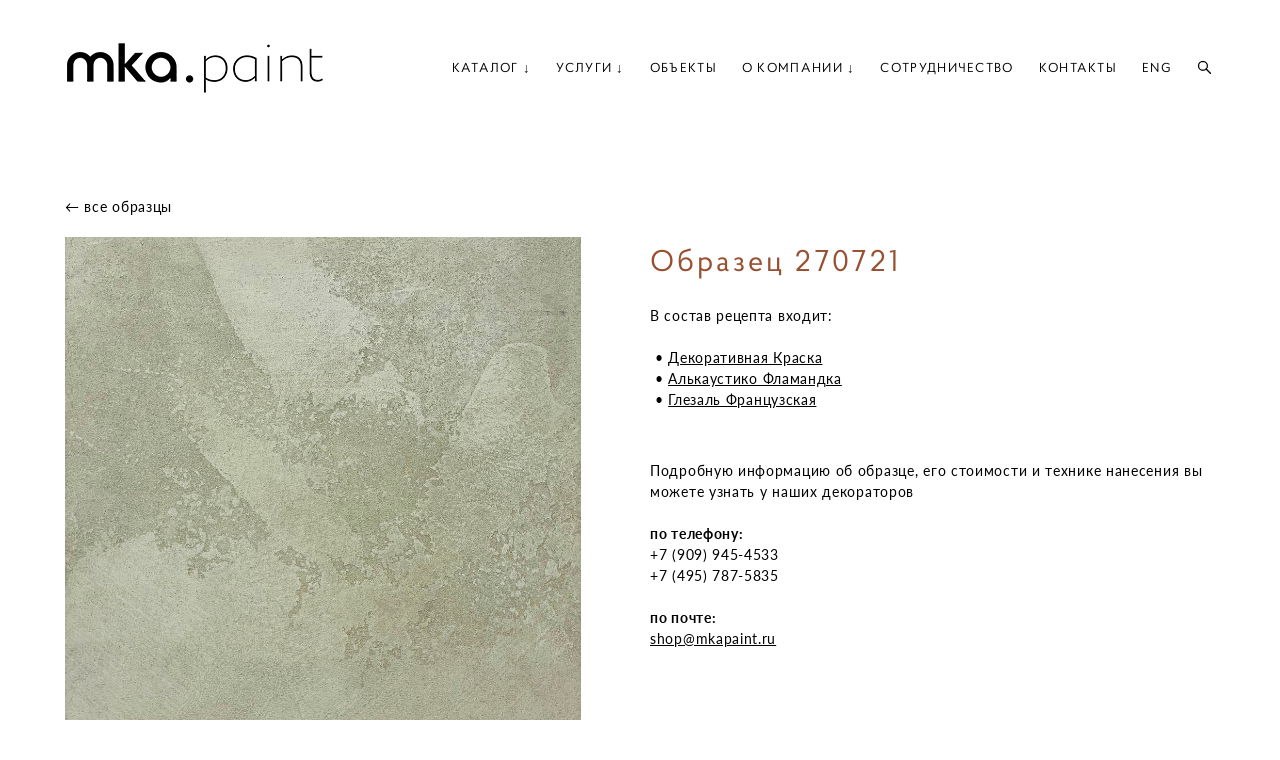

--- FILE ---
content_type: text/html; charset=UTF-8
request_url: https://mkapaint.ru/obrazets-170
body_size: 13929
content:
<!-- Vigbo-cms //cdn-st2.vigbo.com/u18004/117344/ berlin -->
<!DOCTYPE html>
<html lang="ru">
<head>
    <script>var _createCookie=function(e,o,t){var i,n="";t&&((i=new Date).setTime(i.getTime()+864e5*t),n="; expires="+i.toGMTString()),document.cookie=e+"="+o+n+"; path=/"};function getCookie(e){e=document.cookie.match(new RegExp("(?:^|; )"+e.replace(/([\.$?*|{}\(\)\[\]\\\/\+^])/g,"\\$1")+"=([^;]*)"));return e?decodeURIComponent(e[1]):void 0}"bot"==getCookie("_gphw_mode")&&_createCookie("_gphw_mode","humen",0);</script>
    <meta charset="utf-8">
<title>Образец 170</title>
<meta name="keywords" content="" />
<meta name="description" content="← все образцы" />
<meta property="og:title" content="Образец 170" />
<meta property="og:description" content="&amp;larr; все образцы" />
<meta property="og:url" content="https://mkapaint.ru/obrazets-170" />
<meta property="og:type" content="website" />
<meta property="og:image" content="https://cdn-st2.vigbo.com/u18004/117344/blog/6570303/6312722/82791703/1000-84872e51a95210c97eabc94f13207623.jpeg" />
<meta property="og:image" content="https://cdn-st2.vigbo.com/u18004/117344/logo/u-c7c7815a6b7a4d3196d24d06957510a2.png" />

<meta name="viewport" content="width=device-width, initial-scale=1">


	<link rel="shortcut icon" href="//cdn-st2.vigbo.com/u18004/117344/favicon.ico?ver=62f77cde8151d" type="image/x-icon" />

<!-- Blog RSS -->

<!-- Preset CSS -->
    <!-- Preset CSS Variables -->
        <style class="presetStyleVariables">:root {--PRESET-FONT--f__h1-font-family:"Proba Pro"; --PRESET-FONT--f__h1-font-size:38px; --PRESET-FONT--f__h1-line-height:1.2; --PRESET-FONT--f__h1-font-weight:400; --PRESET-FONT--f__h1-letter-spacing:0.2em; --PRESET-FONT--f__h1-font-style:normal; --PRESET-FONT--f__h1-text-transform:none; --PRESET-FONT--f__h2-font-family:"Proba Pro"; --PRESET-FONT--f__h2-font-size:30px; --PRESET-FONT--f__h2-line-height:1.6; --PRESET-FONT--f__h2-font-weight:400; --PRESET-FONT--f__h2-letter-spacing:0.1em; --PRESET-FONT--f__h2-font-style:normal; --PRESET-FONT--f__h2-text-transform:none; --PRESET-FONT--f__h3-font-family:"Proba Pro"; --PRESET-FONT--f__h3-font-size:24px; --PRESET-FONT--f__h3-line-height:1.5; --PRESET-FONT--f__h3-font-weight:400; --PRESET-FONT--f__h3-letter-spacing:0.1em; --PRESET-FONT--f__h3-font-style:normal; --PRESET-FONT--f__h3-text-transform:none; --PRESET-FONT--f__h4-font-family:"Proba Pro"; --PRESET-FONT--f__h4-font-size:22px; --PRESET-FONT--f__h4-line-height:1.2; --PRESET-FONT--f__h4-font-weight:400; --PRESET-FONT--f__h4-letter-spacing:0.2em; --PRESET-FONT--f__h4-font-style:normal; --PRESET-FONT--f__h4-text-transform:none; --PRESET-FONT--f__1-font-family:"Proba Pro"; --PRESET-FONT--f__1-font-size:21px; --PRESET-FONT--f__1-line-height:1.3; --PRESET-FONT--f__1-font-weight:400; --PRESET-FONT--f__1-letter-spacing:0.05em; --PRESET-FONT--f__1-font-style:normal; --PRESET-FONT--f__1-text-transform:none; --PRESET-FONT--f__2-font-family:"Lato"; --PRESET-FONT--f__2-font-size:14px; --PRESET-FONT--f__2-line-height:1.5; --PRESET-FONT--f__2-font-weight:400; --PRESET-FONT--f__2-letter-spacing:0.05em; --PRESET-FONT--f__2-font-style:normal; --PRESET-FONT--f__2-text-transform:none; --PRESET-FONT--f__3-font-family:"Lato"; --PRESET-FONT--f__3-font-size:16px; --PRESET-FONT--f__3-line-height:1.5; --PRESET-FONT--f__3-font-weight:400; --PRESET-FONT--f__3-letter-spacing:0.1em; --PRESET-FONT--f__3-font-style:normal; --PRESET-FONT--f__3-text-transform:none; }</style>
    <style class="presetStorage"></style>
    
    <script>
        window.use_preset = true;
    </script>
            <script>
            const typeStorage = "presetStorage";
            const typeStyles = "presetStyleVariables";
            let updatePresetStorageStyle = function() {
              document.getElementsByClassName(typeStorage)[0].innerText = localStorage.getItem(typeStyles)
            };
            updatePresetStorageStyle();
            window.addEventListener("storage", function(e) {
                if (e.key === typeStyles) {
                    updatePresetStorageStyle();
                }
            });
        </script>
    

<script>
    window.cdn_paths = {};
    window.cdn_paths.modules = '//cdn-s.vigbo.com/cms/kevin2/site/' + 'dev/scripts/site/';
    window.cdn_paths.site_scripts = '//cdn-s.vigbo.com/cms/kevin2/site/' + 'dev/scripts/';
</script>
    <link href="https://fonts.googleapis.com/css?family=Abel|Alegreya:400,400i,700,700i,800,800i,900,900i|Alex+Brush|Amatic+SC:400,700|Andika|Anonymous+Pro:400i,700i|Anton|Arimo:400,400i,700,700i|Arsenal:400,400i,700,700i|Asap:400,400i,500,500i,600,600i,700,700i|Bad+Script|Baumans|Bitter:100,100i,200,200i,300,300i,400i,500,500i,600,600i,700i,800,800i,900,900i|Brygada+1918:400,700,400i,700i|Cactus+Classical+Serif|Carlito:400,700,400i,700i|Chocolate+Classical+Sans|Comfortaa:300,400,500,600,700|Commissioner:100,200,300,400,500,600,700,800,900|Cormorant:300i,400i,500,500i,600,600i,700i|Cormorant+Garamond:300i,400i,500,500i,600,600i,700i|Cormorant+Infant:300i,400i,500,500i,600,600i,700i|Cousine:400,400i,700,700i|Crafty+Girls|Cuprum:400,400i,700,700i|Days+One|Dela+Gothic+One|Delius+Unicase:400,700|Didact+Gothic|Dosis|EB+Garamond:400i,500,500i,600,600i,700i,800,800i|Euphoria+Script|Exo|Exo+2:100,100i,200,200i,300i,400i,500,500i,600,600i,700i,800,800i,900,900i|Federo|Fira+Code:300,500,600|Fira+Sans:100,100i,200,200i,300i,400i,500,500i,600,600i,700i,800,800i,900,900i|Fira+Sans+Condensed:100,100i,200,200i,300i,400i,500,500i,600,600i,700i,800,800i,900,900i|Forum|Gentium+Book+Plus:400,700,400i,700i|Gentium+Plus:400,700,400i,700i|Geologica:100,200,300,400,500,600,700,800,900|Glegoo:400,700|Golos+Text:400,500,600,700,800,900|Gudea:400,400i,700|Handlee|IBM+Plex+Mono:100,100i,200,200i,300i,400i,500,500i,600,600i,700i|IBM+Plex+Sans:100,100i,200,200i,300i,400i,500,500i,600,600i,700i|IBM+Plex+Serif:100,100i,200,200i,300,300i,400,400i,500,500i,600,600i,700,700i|Inter:100,200,300,400,500,600,700,800,900|Inter+Tight:100,200,300,400,500,600,700,800,900,100i,200i,300i,400i,500i,600i,700i,800i,900i|Istok+Web:400,400i,700,700i|JetBrains+Mono:100,100i,200,200i,300,300i,400,400i,500,500i,600,600i,700,700i,800,800i|Jost:100,100i,200,200i,300,300i,400,400i,500,500i,600,600i,700,700i,800,800i,900,900i|Jura:400,300,500,600,700|Kelly+Slab|Kranky|Krona+One|Leckerli+One|Ledger|Liter|Lobster|Lora:400,400i,700,700i,500,500i,600,600i|Lunasima:400,700|Manrope:200,300,400,500,600,700,800|Marck+Script|Marko+One|Marmelad|Merienda+One|Merriweather:300i,400i,700i,900,900i|Moderustic:300,400,500,600,700,800|Montserrat:300i,400i,500,500i,600,600i,700i,800,800i,900,900i|Montserrat+Alternates:100,100i,200,200i,300,300i,400,400i,500,500i,600,600i,700,700i,800,800i,900,900i|Mulish:200,300,400,500,600,700,800,900,200i,300i,400i,500i,600i,700i,800i,900i|Neucha|Noticia+Text:400,400i,700,700i|Noto+Sans:400,400i,700,700i|Noto+Sans+Mono:100,200,300,400,500,600,700,800,900|Noto+Serif:400,400i,700,700i|Noto+Serif+Display:100,200,300,400,500,600,700,800,900,100i,200i,300i,400i,500i,600i,700i,800i,900i|Nova+Flat|Nova+Oval|Nova+Round|Nova+Slim|Nunito:400,200,200i,300,300i,400i,600,600i,700,700i,800,800i,900,900i|Old+Standard+TT:400i|Open+Sans:300i,400i,600,600i,700i,800,800i|Open+Sans+Condensed:300,300i,700|Oranienbaum|Original+Surfer|Oswald:200,500,600|Oxygen:300|Pacifico|Philosopher:400,400i,700,700i|Piazzolla:100,200,300,400,500,600,700,800,900,100i,200i,300i,400i,500i,600i,700i,800i,900i|Play:400,700|Playfair+Display:400,700,400i,500,500i,600,600i,700i,800,800i,900,900i|Playfair+Display+SC|Poiret+One|Press+Start+2P|Prosto+One|PT+Mono|PT+Sans:400i,700i|PT+Sans+Caption:400,700|PT+Sans+Narrow:400,700|PT+Serif:400i,700i|PT+Serif+Caption:400,400i|Quicksand|Raleway:100,100i,300i,400i,500,500i,600,600i,700i,800,800i,900,900i|Roboto:100,100i,300i,400i,500,500i,700i,900,900i|Roboto+Condensed:300i,400i,700i|Roboto+Mono:100,100i,200,200i,300,300i,400,400i,500,500i,600,600i,700,700i|Roboto+Slab:100,200,500,600,800,900|Rochester|Rokkitt:400,100,300,500,600,700,800,900|Rubik:300i,400i,500,500i,600,600i,700i,800,800i,900,900i|Ruslan+Display|Russo+One|Salsa|Satisfy|Scada:400,400i,700,700i|Snippet|Sofia|Source+Code+Pro:200,300,400,500,600,700,900|Source+Sans+Pro:200,300,400,600,700,900|Source+Serif+Pro:200,200i,300,300i,400,400i,600,600i,700,700i,900,900i|Spectral:200,200i,300,300i,400,400i,500,500i,600,600i,700,700i,800,800i|Stint+Ultra+Expanded|STIX+Two+Text:400,700,400i,700i|Syncopate|Tenor+Sans|Tinos:400,400i,700,700i|Trochut|Ubuntu:300i,400i,500,500i,700i|Ubuntu+Condensed|Ubuntu+Mono:400,400i,700,700i|Unbounded:200,300,400,500,600,700,800,900|Underdog|Unkempt:400,700|Voces|Wix+Madefor+Display:400,500,600,700,800|Wix+Madefor+Text:400,500,600,700,800,400i,500i,600i,700i,800i|Yeseva+One|Ysabeau:100,200,300,400,500,600,700,800,900,100i,200i,300i,400i,500i,600i,700i,800i,900i|Ysabeau+Infant:100,200,300,400,500,600,700,800,900,100i,200i,300i,400i,500i,600i,700i,800i,900i|Ysabeau+Office:100,200,300,400,500,600,700,800,900,100i,200i,300i,400i,500i,600i,700i,800i,900i|Ysabeau+SC:100,200,300,400,500,600,700,800,900|Zen+Old+Mincho&display=swap&subset=cyrillic" rel="stylesheet">    <!-- CORE CSS -->
            <link rel="stylesheet" type="text/css" href="//cdn-sh.vigbo.com/vigbo-cms/styles/prod/build_shop_front.css?v=IJDBSO">
        <!-- SITE CSS -->
    <link rel="stylesheet" type="text/css" href="//cdn-s.vigbo.com/cms/kevin2/site/prod/css/build_cms_front.css?v=IJDBSO">
    <!-- PREVIEW CSS -->
        <link rel="stylesheet" type="text/css" href="https://mkapaint.ru/css/custom-shop.css?v=46.1116" />
            <!-- +React styles -->
    <link rel="stylesheet" type="text/css" href="//cdn-s.vigbo.com/cms/kevin2/site/prod/css/main.chunk.css?ver=E1HgBQ"></link>
    <!-- -React styles -->
    
    <!-- LIFE CHANGED CSS -->
            <link rel="stylesheet" type="text/css" href="https://mkapaint.ru/css/custom.css?v=46.1116" />
    
    
                    <!-- <script src="//cdn-s.vigbo.com/cms/kevin2/site/dev/scripts/vendor/jquery-1.9.1.min.js?v=E1HgBQ"></script> -->

    
    
        <style>
    .adaptive-desktop .custom__content--max-width,
    .adaptive-desktop .md-infoline__wrap {
        max-width: 1150px;
    }
</style>
    <script src="//cdn-s.vigbo.com/cms/kevin2/site/dev/scripts/vendor/jquery-3.3.1.min.js?ver=E1HgBQ"></script>

    </head>


	



    <body data-template="berlin" class="f__preset-box f__site f__2 loading locale_ru berlin mod--search-enable mod--img-logo mod--header-fixed mod--menu-action-on-scroll mod--menu-static-on-scroll mod--menu-effect-from-top mod--menu-align-content mod--infoline-cross-enable desktop adaptive-desktop mod--horizontal-menu mod--infoline-disable bot-version js--loading-cascade mod--font-preset layout-logo-left--from-logo   " data-preview="">

            
    
        <div class="l-wrap js-wrap">

    <header class="l-header l-header-main js-header-main layout-logo-left--from-logo  ">
    <div class="l-header__wrapper custom__header-decorate-line custom__menu-bg-rgb custom__header-padding-y mod--show-menu-after-logo-load mod--effect-move-from-top">
        <div class="l-header__cont custom__content--max-width">

            <div class="l-header__row">

                <div class="l-header__col0 l-header__col l-header__mobile--box"><!-- mobile menu -->
                    <!-- basket icon for mobile -->
                                            <div class="md-menu__icons mod--right md-menu__li-l1">
                            <!-- Если есть поиск или корзина -->
    <div class="l-header__icons--box f__menu">
        &nbsp; <!-- для выравнивания по вертикали (дублирует размер шрифта) -->

        <div class="l-header__icons--wrap">
            <div class="js--iconBasketWrapper" >
                 <!-- если не только Поиск и есть Магазин -->
                    <!-- то выводим корзину -->
                    <div class="js--iconBasketView  l-header__icon l-header__icon--cart" style="display: none;">
                        <a href='/shop/cart' class='shop-basket--box lnk-cart design_editor-icons' data-id='shop-cart-widget'>
                            <span class='shop-basket'>
                                                                    <!-- Basket 01 -->
                                    <svg xmlns="http://www.w3.org/2000/svg" viewBox="0 0 14.57 17.5"><path class="basket-svg-style basket-svg-edit-round basket-svg-edit-limit" d="M4.58,7.15V3.42A2.69,2.69,0,0,1,7.29.75h0A2.69,2.69,0,0,1,10,3.42V7.15"/><polygon class="basket-svg-style basket-svg-edit-limit" points="13.79 16.75 0.79 16.75 1.33 5.02 13.24 5.02 13.79 16.75"/></svg>

                                                            </span>
                            <span class='shop-cart-widget-amount'>
                                                            </span>
                        </a>
                    </div>
                
            </div>

                            <div class="l-header__icon l-header__icon--search">
                    <a class="searchform__svg js--open_searchform design_editor-icons">
                        <svg xmlns="http://www.w3.org/2000/svg" viewBox="0 0 15.5 17.5"><ellipse class="search-svg-style" cx="5.92" cy="8.01" rx="5.17" ry="5.13"/><line class="search-svg-style" x1="9.59" y1="11.64" x2="14.75" y2="16.75"/></svg>
                    </a>
                </div>
                    </div>

        <!-- Add separator -->
                <!-- -->
    </div>
                        </div>
                                    </div>

                <div class="l-header__col1 l-header__col l-header__logo--box mod--set-logo-max-width">
                    <div id='logoWrap' class='logo__wrap' data-lt="" >
                        
<div class="logo logo-image">
	<a href="https://mkapaint.ru/">
		

			
			<img src="[data-uri]"
				 data-src="//cdn-st2.vigbo.com/u18004/117344/logo/u-c7c7815a6b7a4d3196d24d06957510a2.png?v=46.1116"
				 alt=""
				 title=""
				 class=" mod--has-logo2x mod--has-logo1x "
				 						data-src2x="//cdn-st2.vigbo.com/u18004/117344/logo/u-1694181205.png?v=46.1116"
						data-width2x="260"
				 			/>
			</a>

</div>
                    </div>
                </div>

                <div class="l-header__col2 l-header__col l-header__menu--box">

                    <nav class='md-menu' data-menu-type="origin">
                        			<ul class="menu md-menu__main js--menu__main is--level1 		 mod--menu_left"><li  id="6906070" data-id="6906070" class="md-menu__li-l1 menu-item js--menu__li-l1  with-sub"><a class="md-menu__href-l1 js--menu-mobile-sildetoggle is--link-level1 f__menu   big-height5" href="https://mkapaint.ru/produkciya"  >КАТАЛОГ ↓</a><div class="md-menu__wrap-l2 js--menu-submenu" id="sub-6906070" data-parent-id="6906070"><ul class="mod--submenu-center js--menu-submenu__ul mod--custom-scrollbar__not-mac"><li class="md-menu__li-l2 "><a class="md-menu__href-l2 f__sub-menu" href="https://mkapaint.ru/produkciya"  >МАТЕРИАЛЫ</a></li><li class="md-menu__li-l2 "><a class="md-menu__href-l2 f__sub-menu" href="https://mkapaint.ru/oblast-primenenija"  >ГДЕ ПРИМЕНЯТЬ</a></li><li class="md-menu__li-l2 "><a class="md-menu__href-l2 f__sub-menu" href="https://mkapaint.ru/promo-materialy"  >ПРОМО</a></li><li class="md-menu__li-l2 "><a class="md-menu__href-l2 f__sub-menu" href="https://mkapaint.ru/obrazci-poverhnostei"  >ОБРАЗЦЫ</a></li><li class="md-menu__li-l2 "><a class="md-menu__href-l2 f__sub-menu" href="https://mkapaint.ru/programma-kolerovki"  >КОЛЕРОВКА</a></li></ul></div></li><li  id="7948708" data-id="7948708" class="md-menu__li-l1 menu-item js--menu__li-l1  with-sub"><a class="md-menu__href-l1 js--menu-mobile-sildetoggle is--link-level1 f__menu   big-height5" href="https://mkapaint.ru/razrabotka-dekorativnyh-pokrytij"  >УСЛУГИ ↓</a><div class="md-menu__wrap-l2 js--menu-submenu" id="sub-7948708" data-parent-id="7948708"><ul class="mod--submenu-center js--menu-submenu__ul mod--custom-scrollbar__not-mac"><li class="md-menu__li-l2 "><a class="md-menu__href-l2 f__sub-menu" href="https://mkapaint.ru/razrabotka-dekorativnyh-pokrytij"  >РАЗРАБОТКА ПОКРЫТИЙ</a></li><li class="md-menu__li-l2 "><a class="md-menu__href-l2 f__sub-menu" href="https://mkapaint.ru/nanesenie-dekorativnoj-shtukaturki-i-kraski"  >НАНЕСЕНИЕ МАТЕРИАЛОВ</a></li><li class="md-menu__li-l2 "><a class="md-menu__href-l2 f__sub-menu" href="https://mkapaint.ru/podbor-tsveta"  >ПОДБОР ЦВЕТА</a></li><li class="md-menu__li-l2 "><a class="md-menu__href-l2 f__sub-menu" href="https://mkapaint.ru/obuchenie"  >МАСТЕР-КЛАССЫ</a></li></ul></div></li><li  id="6232101" data-id="6232101" class="md-menu__li-l1 menu-item js--menu__li-l1 "><a class="md-menu__href-l1 is--link-level1 f__menu  big-height5" href="https://mkapaint.ru/interery"  >ОБЪЕКТЫ</a></li><li  id="6900850" data-id="6900850" class="md-menu__li-l1 menu-item js--menu__li-l1  with-sub"><a class="md-menu__href-l1 js--menu-mobile-sildetoggle is--link-level1 f__menu   big-height5" href="https://mkapaint.ru/o_kompanii"  >О КОМПАНИИ ↓</a><div class="md-menu__wrap-l2 js--menu-submenu" id="sub-6900850" data-parent-id="6900850"><ul class="mod--submenu-center js--menu-submenu__ul mod--custom-scrollbar__not-mac"><li class="md-menu__li-l2 "><a class="md-menu__href-l2 f__sub-menu" href="https://mkapaint.ru/o_kompanii"  >О НАС</a></li><li class="md-menu__li-l2 "><a class="md-menu__href-l2 f__sub-menu" href="https://mkapaint.ru/proizvodstvo"  >ПРОИЗВОДСТВО</a></li><li class="md-menu__li-l2 "><a class="md-menu__href-l2 f__sub-menu" href="https://mkapaint.ru/kak-mi-rabotaem"  >КАК МЫ РАБОТАЕМ</a></li><li class="md-menu__li-l2 "><a class="md-menu__href-l2 f__sub-menu" href="https://mkapaint.ru/novosti"  >БЛОГ</a></li></ul></div></li><li  id="6178026" data-id="6178026" class="md-menu__li-l1 menu-item js--menu__li-l1 "><a class="md-menu__href-l1 is--link-level1 f__menu  big-height5" href="https://mkapaint.ru/partneram"  >СОТРУДНИЧЕСТВО</a></li><li  id="6175833" data-id="6175833" class="md-menu__li-l1 menu-item js--menu__li-l1 "><a class="md-menu__href-l1 is--link-level1 f__menu  big-height5" href="https://mkapaint.ru/contact"  >КОНТАКТЫ</a></li><li  id="6798744" data-id="6798744" class="md-menu__li-l1 menu-item js--menu__li-l1 "><a class="md-menu__href-l1 is--link-level1 f__menu  big-height5" href="https://mkapaint.com" rel="ext noopener noreferrer" >ENG</a></li></ul><div class="md-menu-mobile__socials social-icons"><div class="social-icons-wrapper"></div></div>
                        <div class="js--menu-icons md-menu__icons md-menu__li-l1 md-menu__has-separator " >
                            <!-- Если есть поиск или корзина -->
    <div class="l-header__icons--box f__menu">
        &nbsp; <!-- для выравнивания по вертикали (дублирует размер шрифта) -->

        <div class="l-header__icons--wrap">
            <div class="js--iconBasketWrapper" >
                 <!-- если не только Поиск и есть Магазин -->
                    <!-- то выводим корзину -->
                    <div class="js--iconBasketView  l-header__icon l-header__icon--cart" style="display: none;">
                        <a href='/shop/cart' class='shop-basket--box lnk-cart design_editor-icons' data-id='shop-cart-widget'>
                            <span class='shop-basket'>
                                                                    <!-- Basket 01 -->
                                    <svg xmlns="http://www.w3.org/2000/svg" viewBox="0 0 14.57 17.5"><path class="basket-svg-style basket-svg-edit-round basket-svg-edit-limit" d="M4.58,7.15V3.42A2.69,2.69,0,0,1,7.29.75h0A2.69,2.69,0,0,1,10,3.42V7.15"/><polygon class="basket-svg-style basket-svg-edit-limit" points="13.79 16.75 0.79 16.75 1.33 5.02 13.24 5.02 13.79 16.75"/></svg>

                                                            </span>
                            <span class='shop-cart-widget-amount'>
                                                            </span>
                        </a>
                    </div>
                
            </div>

                            <div class="l-header__icon l-header__icon--search">
                    <a class="searchform__svg js--open_searchform design_editor-icons">
                        <svg xmlns="http://www.w3.org/2000/svg" viewBox="0 0 15.5 17.5"><ellipse class="search-svg-style" cx="5.92" cy="8.01" rx="5.17" ry="5.13"/><line class="search-svg-style" x1="9.59" y1="11.64" x2="14.75" y2="16.75"/></svg>
                    </a>
                </div>
                    </div>

        <!-- Add separator -->
                <!-- -->
    </div>
                        </div>
                    </nav>
                </div>

                <div class="l-header__col3 l-header__col l-header__ham--box" data-count-pages="7">
    <div class="md-menu__hamburger js-mob-menu-open">
        <svg height="20px" xmlns="http://www.w3.org/2000/svg" viewBox="0 0 18 17.5"><line class="hamburger-svg-style" y1="1" x2="18" y2="1"/><line class="hamburger-svg-style" y1="7" x2="18" y2="7"/><line class="hamburger-svg-style" y1="13" x2="18" y2="13"/></svg>
    </div>
</div>

            </div>
        </div>
    </div>
</header>








        <!-- Mobile menu -->
        <!-- mobile menu -->
<div  data-menu-type="mobile" data-custom-scroll data-set-top="stay-in-window" class="custom__header-decorate-line mod--custom-scroll-hidden mod--custom-scroll-resize md-menu--mobile js--menu--mobile mod--set-top--stop-mobile">
    <div class="md-menu--mobile__cont js--menu-mobile__cont">
                <div class="md-menu__icons mod--right md-menu__li-l1 js--menu__li-l1">
            <!-- Если есть поиск или корзина -->
    <div class="l-header__icons--box f__menu">
        &nbsp; <!-- для выравнивания по вертикали (дублирует размер шрифта) -->

        <div class="l-header__icons--wrap">
            <div class="js--iconBasketWrapper" >
                 <!-- если не только Поиск и есть Магазин -->
                    <!-- то выводим корзину -->
                    <div class="js--iconBasketView  l-header__icon l-header__icon--cart" style="display: none;">
                        <a href='/shop/cart' class='shop-basket--box lnk-cart design_editor-icons' data-id='shop-cart-widget'>
                            <span class='shop-basket'>
                                                                    <!-- Basket 01 -->
                                    <svg xmlns="http://www.w3.org/2000/svg" viewBox="0 0 14.57 17.5"><path class="basket-svg-style basket-svg-edit-round basket-svg-edit-limit" d="M4.58,7.15V3.42A2.69,2.69,0,0,1,7.29.75h0A2.69,2.69,0,0,1,10,3.42V7.15"/><polygon class="basket-svg-style basket-svg-edit-limit" points="13.79 16.75 0.79 16.75 1.33 5.02 13.24 5.02 13.79 16.75"/></svg>

                                                            </span>
                            <span class='shop-cart-widget-amount'>
                                                            </span>
                        </a>
                    </div>
                
            </div>

                            <div class="l-header__icon l-header__icon--search">
                    <a class="searchform__svg js--open_searchform design_editor-icons">
                        <svg xmlns="http://www.w3.org/2000/svg" viewBox="0 0 15.5 17.5"><ellipse class="search-svg-style" cx="5.92" cy="8.01" rx="5.17" ry="5.13"/><line class="search-svg-style" x1="9.59" y1="11.64" x2="14.75" y2="16.75"/></svg>
                    </a>
                </div>
                    </div>

        <!-- Add separator -->
                <!-- -->
    </div>
        </div>
        
        			<ul class="menu md-menu__main js--menu__main is--level1 		 mod--menu_left"><li  id="6906070" data-id="6906070" class="md-menu__li-l1 menu-item js--menu__li-l1  with-sub"><a class="md-menu__href-l1 js--menu-mobile-sildetoggle is--link-level1 f__menu   big-height5" href="https://mkapaint.ru/produkciya"  >КАТАЛОГ ↓</a><div class="md-menu__wrap-l2 js--menu-submenu" id="sub-6906070" data-parent-id="6906070"><ul class="mod--submenu-center js--menu-submenu__ul mod--custom-scrollbar__not-mac"><li class="md-menu__li-l2 "><a class="md-menu__href-l2 f__sub-menu" href="https://mkapaint.ru/produkciya"  >МАТЕРИАЛЫ</a></li><li class="md-menu__li-l2 "><a class="md-menu__href-l2 f__sub-menu" href="https://mkapaint.ru/oblast-primenenija"  >ГДЕ ПРИМЕНЯТЬ</a></li><li class="md-menu__li-l2 "><a class="md-menu__href-l2 f__sub-menu" href="https://mkapaint.ru/promo-materialy"  >ПРОМО</a></li><li class="md-menu__li-l2 "><a class="md-menu__href-l2 f__sub-menu" href="https://mkapaint.ru/obrazci-poverhnostei"  >ОБРАЗЦЫ</a></li><li class="md-menu__li-l2 "><a class="md-menu__href-l2 f__sub-menu" href="https://mkapaint.ru/programma-kolerovki"  >КОЛЕРОВКА</a></li></ul></div></li><li  id="7948708" data-id="7948708" class="md-menu__li-l1 menu-item js--menu__li-l1  with-sub"><a class="md-menu__href-l1 js--menu-mobile-sildetoggle is--link-level1 f__menu   big-height5" href="https://mkapaint.ru/razrabotka-dekorativnyh-pokrytij"  >УСЛУГИ ↓</a><div class="md-menu__wrap-l2 js--menu-submenu" id="sub-7948708" data-parent-id="7948708"><ul class="mod--submenu-center js--menu-submenu__ul mod--custom-scrollbar__not-mac"><li class="md-menu__li-l2 "><a class="md-menu__href-l2 f__sub-menu" href="https://mkapaint.ru/razrabotka-dekorativnyh-pokrytij"  >РАЗРАБОТКА ПОКРЫТИЙ</a></li><li class="md-menu__li-l2 "><a class="md-menu__href-l2 f__sub-menu" href="https://mkapaint.ru/nanesenie-dekorativnoj-shtukaturki-i-kraski"  >НАНЕСЕНИЕ МАТЕРИАЛОВ</a></li><li class="md-menu__li-l2 "><a class="md-menu__href-l2 f__sub-menu" href="https://mkapaint.ru/podbor-tsveta"  >ПОДБОР ЦВЕТА</a></li><li class="md-menu__li-l2 "><a class="md-menu__href-l2 f__sub-menu" href="https://mkapaint.ru/obuchenie"  >МАСТЕР-КЛАССЫ</a></li></ul></div></li><li  id="6232101" data-id="6232101" class="md-menu__li-l1 menu-item js--menu__li-l1 "><a class="md-menu__href-l1 is--link-level1 f__menu  big-height5" href="https://mkapaint.ru/interery"  >ОБЪЕКТЫ</a></li><li  id="6900850" data-id="6900850" class="md-menu__li-l1 menu-item js--menu__li-l1  with-sub"><a class="md-menu__href-l1 js--menu-mobile-sildetoggle is--link-level1 f__menu   big-height5" href="https://mkapaint.ru/o_kompanii"  >О КОМПАНИИ ↓</a><div class="md-menu__wrap-l2 js--menu-submenu" id="sub-6900850" data-parent-id="6900850"><ul class="mod--submenu-center js--menu-submenu__ul mod--custom-scrollbar__not-mac"><li class="md-menu__li-l2 "><a class="md-menu__href-l2 f__sub-menu" href="https://mkapaint.ru/o_kompanii"  >О НАС</a></li><li class="md-menu__li-l2 "><a class="md-menu__href-l2 f__sub-menu" href="https://mkapaint.ru/proizvodstvo"  >ПРОИЗВОДСТВО</a></li><li class="md-menu__li-l2 "><a class="md-menu__href-l2 f__sub-menu" href="https://mkapaint.ru/kak-mi-rabotaem"  >КАК МЫ РАБОТАЕМ</a></li><li class="md-menu__li-l2 "><a class="md-menu__href-l2 f__sub-menu" href="https://mkapaint.ru/novosti"  >БЛОГ</a></li></ul></div></li><li  id="6178026" data-id="6178026" class="md-menu__li-l1 menu-item js--menu__li-l1 "><a class="md-menu__href-l1 is--link-level1 f__menu  big-height5" href="https://mkapaint.ru/partneram"  >СОТРУДНИЧЕСТВО</a></li><li  id="6175833" data-id="6175833" class="md-menu__li-l1 menu-item js--menu__li-l1 "><a class="md-menu__href-l1 is--link-level1 f__menu  big-height5" href="https://mkapaint.ru/contact"  >КОНТАКТЫ</a></li><li  id="6798744" data-id="6798744" class="md-menu__li-l1 menu-item js--menu__li-l1 "><a class="md-menu__href-l1 is--link-level1 f__menu  big-height5" href="https://mkapaint.com" rel="ext noopener noreferrer" >ENG</a></li></ul><div class="md-menu-mobile__socials social-icons"><div class="social-icons-wrapper"></div></div>
        <span class="js-close-mobile-menu close-mobile-menu">
        <!--<svg width="20px" height="20px"  xmlns="http://www.w3.org/2000/svg" viewBox="0 0 14.39 17.5"><line class="close-menu-burger" x1="0.53" y1="2.04" x2="13.86" y2="15.37"/><line class="close-menu-burger" x1="0.53" y1="15.37" x2="13.86" y2="2.04"/></svg>-->
            <svg xmlns="http://www.w3.org/2000/svg" width="18" height="18" viewBox="0 0 18 18"><path class="close-menu-burger" fill="none" fill-rule="evenodd" stroke="#fff" stroke-linecap="round" stroke-linejoin="round" stroke-width="1.5" d="M9 9.5l8-8-8 8-8-8 8 8zm0 0l8 8-8-8-8 8 8-8z"/></svg>
        </span>
    </div>
</div>

        <!-- Blog Slider -->
        
        <!-- CONTENT -->
        <div class="l-content l-content--main  desktop ">
            <section id="blog" class="l-content--box blog composite" data-structure="blog-dispatcher" data-blog-type="" data-blog-preview-layout="">
    <div class="">
        <!-- Desktop/Mobile Blog -->
        
                <style>
        #post-content .element-box > .element { padding-bottom: 10px; }

        .composite-content .composite-content-box {
            max-width: 1200px;
            margin: 0 auto;
        }

    </style>

    <script type="text/json" id="blog-options">
        {"sid":"6570303","url":"obrazets-170","design":null}    </script>

    <script type="text/json" id="post-form-error-messages">
        {"required":"\u041e\u0431\u044f\u0437\u0430\u0442\u0435\u043b\u044c\u043d\u043e \u043a \u0437\u0430\u043f\u043e\u043b\u043d\u0435\u043d\u0438\u044e","mailerror":"\u0412\u0432\u0435\u0434\u0438\u0442\u0435 \u043a\u043e\u0440\u0440\u0435\u043a\u0442\u043d\u044b\u0439 e-mail","msgInvalidFileExtension":"\u041d\u0435\u0434\u043e\u043f\u0443\u0441\u0442\u0438\u043c\u044b\u0439 \u0444\u043e\u0440\u043c\u0430\u0442 \u0444\u0430\u0439\u043b\u0430 \"{name}\", \u0437\u0430\u0433\u0440\u0443\u0437\u0438\u0442\u0435 \u0444\u0430\u0439\u043b \u0432 \u0444\u043e\u0440\u043c\u0430\u0442\u0435 \"{extensions}\"","msgSizeTooLarge":"\u0424\u0430\u0439\u043b \"{name}\" ({size} KB) \u0441\u043b\u0438\u0448\u043a\u043e\u043c \u0431\u043e\u043b\u044c\u0448\u043e\u0439, \u043c\u0430\u043a\u0441\u0438\u043c\u0430\u043b\u044c\u043d\u044b\u0439 \u0440\u0430\u0437\u043c\u0435\u0440 \u0444\u0430\u0439\u043b\u0430 {maxSize} KB.","msgSumSizeTooLarge":"\u041e\u0431\u0449\u0438\u0439 \u0440\u0430\u0437\u043c\u0435\u0440 \u0444\u0430\u0439\u043b\u043e\u0432 \u043d\u0435 \u0434\u043e\u043b\u0436\u0435\u043d \u043f\u0440\u0435\u0432\u044b\u0448\u0430\u0442\u044c 25 \u041cB","msgDuplicateFile":"\u0424\u0430\u0439\u043b \"{name}\" \u0443\u0436\u0435 \u043f\u0440\u0438\u043a\u0440\u0435\u043f\u043b\u0435\u043d. \u0412\u044b \u043d\u0435 \u043c\u043e\u0436\u0435\u0442\u0435 \u043f\u0440\u0438\u043a\u0440\u0435\u043f\u0438\u0442\u044c 2 \u043e\u0434\u0438\u043d\u0430\u043a\u043e\u0432\u044b\u0445 \u0444\u0430\u0439\u043b\u0430."}    </script>

    <script type="text/json" id="blog-protect-images-options">
        {"message":"","protectImage":"n"}    </script>
    <script>window.widgetPostMapScroll = true;</script>

    <div class="composite-content blog-content sidebar-position-none blog-type-post"
         data-backbone-view="blog-post"
         data-protect-image="Array">
        <!-- composite-content-box -->
        <div class=" blog-content-box">
            

<div class="items">
    <article class="post composite-frontend-post" id="post_6312722">
        <div id="post-content" style="max-width: 100%;">
            <div class="post-body">
	<style type="text/css">.adaptive-desktop #section6312722_0 .section__content{min-height:10px;}</style><a id="custom" class="js--anchor" name="custom"></a><div class="md-section js--section" id="section6312722_0">
        
    <div class="section__bg"  ></div>
			<div class="section__content">
				<div class="container custom__content--max-width"><div class="row"><div class="col col-md-24"><div class="widget"
	 id="widget_82791709"
	 data-id="82791709"
	 data-type="simple-text">

    
<div class="element simple-text transparentbg" id="w_82791709" style="background-color: transparent; ">
    <div class="text-box text-box-test1  nocolumns" style="max-width: 100%; -moz-column-gap: 10px; -webkit-column-gap: 10px; column-gap: 10px; letter-spacing: 0em; line-height: 1.8;  margin: 0 auto; ">
        <p class="f__2 f__mt-0 f__mb-0"><a href="https://mkapaint.ru/obrazci-poverhnostei">&larr; все образцы</a></p>
        
    </div>
</div></div>
</div></div><div class="row"><div class="col col-md-11"><div class="widget"
	 id="widget_82791703"
	 data-id="82791703"
	 data-type="post-gallery">

    
<script type="text/json" class="widget-options">
{"photos":[[{"id":"85651796","width":"3024","height":"3024","file":"84872e51a95210c97eabc94f13207623.jpeg"}]],"photoGap":16,"storage":"\/\/cdn-st2.vigbo.com\/u18004\/117344\/blog\/6570303\/6312722\/82791703\/","fullscreen":"y"}</script>
<style>
    .adaptive-desktop #widget_82791703 {
        width: 100%;
    }
    </style>

        <style>

        #widget_82791703 .gallery-photo-box-title {
            color: #000000;
                    }

        /* For mobile indent*/
        .adaptive-mobile #widget_82791703 .wg-post-gallery {
                            margin-top: -8px !important;
                    }
        .adaptive-mobile #widget_82791703 .wg-post-gallery .gallery-photo-box {
                            padding-top: 8px;
                padding-bottom: 8px;
                    }

        .adaptive-mobile #widget_82791703 .wg-post-gallery.mod--mobile-grid {
                            margin-top: -8px !important;
                    }

        .adaptive-mobile #widget_82791703 .wg-post-gallery.mod--mobile-one-column {
                            margin-top: -8px !important;
                    }

        .adaptive-mobile #widget_82791703 .wg-post-gallery.mod--mobile-one-column .gallery-photo-box,
        .adaptive-mobile #widget_82791703 .wg-post-gallery.mod--mobile-grid .gallery-photo-box {
                             padding-top: 8px;
                 padding-bottom: 8px;
                 margin-top: 0 !important;
                 margin-bottom: 0 !important;
                    }

        .adaptive-mobile #widget_82791703 .wg-post-gallery.mod--mobile-one-column .gallery-photo-box {
                    }

    </style>

        <div class="wg-post-gallery mod--gallery-easy    counter-mode" style="margin: -8px" data-align="left">
        
        <ul class="gallery-row">
            
            
            
            <li style="width:100%;margin:8px" class="gallery-photo-box">
                                <div class="js--pin-show gallery-photo-box-image mod--clickable js-open-this-photo--fullscreen"  style="background-color: rgba(174,176,155,.7)">
                                        <img class="gallery-image-in" width="3024" height="3024" src='[data-uri]' data-file-name="84872e51a95210c97eabc94f13207623.jpeg" data-sizes="{&quot;500&quot;:{&quot;w&quot;:&quot;500&quot;,&quot;h&quot;:&quot;500&quot;},&quot;1000&quot;:{&quot;w&quot;:&quot;1000&quot;,&quot;h&quot;:&quot;1000&quot;},&quot;2000&quot;:{&quot;w&quot;:&quot;2000&quot;,&quot;h&quot;:&quot;2000&quot;}}" alt="" data-width="3024" data-height="3024" data-dynamic="true"/>
                </div>
                                            </li>
                    </ul>
            </div>


<div class="swiper-data" data-storage="//cdn-st2.vigbo.com/u18004/117344/blog/6570303/6312722/82791703/">
    <div class="swiper-box">
        <div class="swiper-container js--gallery_swiper-container">
            <div class="swiper-wrapper">
                                                                <div class="swiper-slide">
                                        <img class="js--copy-protect js--slide" alt=""
                        src="[data-uri]"
                        data-sizes="{&quot;500&quot;:{&quot;w&quot;:&quot;500&quot;,&quot;h&quot;:&quot;500&quot;},&quot;1000&quot;:{&quot;w&quot;:&quot;1000&quot;,&quot;h&quot;:&quot;1000&quot;},&quot;2000&quot;:{&quot;w&quot;:&quot;2000&quot;,&quot;h&quot;:&quot;2000&quot;}}" data-file="84872e51a95210c97eabc94f13207623.jpeg" />
                    <div class="spinner">
                        <svg class="md-preloader" viewBox="0 0 66 66" xmlns="http://www.w3.org/2000/svg"><circle class="path de--main__text-default-color--stroke" fill="none" stroke-width="4" stroke-linecap="round" cx="33" cy="33" r="30"></circle></svg>
                    </div>
                </div>
                                            </div>

            <div class="gallery_swiper-button gallery_swiper-button-next">
                <svg xmlns="http://www.w3.org/2000/svg" width="16" height="27" viewBox="0 0 16 27"
                        style="overflow: hidden; position: relative;">
                        <path class="de--main__text-default-color" stroke="none"
                            d="M2815,1141.13l-13.86,12.86-2.13-2.13,11.78-10.93-11.79-11.8,2.13-2.13,13.86,13.86-0.13.14Z"
                            transform="translate(-2799 -1127)"></path>
                    </svg>
            </div>
            <div class="gallery_swiper-button gallery_swiper-button-prev">
                <svg xmlns="http://www.w3.org/2000/svg" width="16" height="27" viewBox="0 0 16 27"
                        style="overflow: hidden; position: relative;">
                        <path class="de--main__text-default-color" stroke="none"
                            d="M140.206,1140.93L152,1151.86l-2.133,2.13L136,1141.13l0.137-.13-0.131-.14L149.869,1127l2.132,2.13Z"
                            transform="translate(-136 -1127)"></path>
                    </svg>
            </div>
                    </div>
        <span class="gallery_swiper-button-close js--gallery_swiper-button-close">
            <svg class="close-elem-ico" xmlns="http://www.w3.org/2000/svg" width="18" height="18" viewBox="0 0 18 18">
                <path class="close-menu-burger de--main__text-default-color--stroke" fill="none" fill-rule="evenodd"
                    stroke="#000" stroke-linecap="round" stroke-linejoin="round" stroke-width="1.5"
                    d="M9 9.5l8-8-8 8-8-8 8 8zm0 0l8 8-8-8-8 8 8-8z"></path>
            </svg>
        </span>
    </div>
</div>
</div>
</div><div class="col col-md-1"><div class="widget"
	 id="widget_82791705"
	 data-id="82791705"
	 data-type="post-indent">

    <div class="wg-post-indent" id="w_82791705">
    <div class="wg-post-indent__inner" style="width: 100%; height: 30px;"></div>
</div></div>
</div><div class="col col-md-12"><div class="widget"
	 id="widget_82791707"
	 data-id="82791707"
	 data-type="post-title">

    <div class="element post-title" id="w_82791707">
<div class="widget-content">
    <style>
        #w_82791707 .title-shell {
                color: #985030;
                                        text-align: left;
                    }
                #w_82791707 .title {
            padding-left: 0;
        }
                #w_82791707 .title {
                }
        
        
        
                #w_82791707 .title-shell:before,
        #w_82791707 .title-shell:after {
            display: none;
        }
        #w_82791707  .title {
            max-width: 100%;
        }
            </style>
    <div class='title-wrapper'>

    
                <div class="title-shell f__h2">
                <h1 class="title stop-css f__h2 f__h2-ti">
                    Образец 270721                </h1>
            </div>
        
    </div>
</div>
</div>

</div>
<div class="widget"
	 id="widget_82791704"
	 data-id="82791704"
	 data-type="simple-text">

    
<div class="element simple-text transparentbg" id="w_82791704" style="background-color: transparent; ">
    <div class="text-box text-box-test1  nocolumns" style="max-width: 100%; -moz-column-gap: 10px; -webkit-column-gap: 10px; column-gap: 10px; letter-spacing: 0em; line-height: 1.8; font-family: 'Arial'; font-size: 16px !important;  margin: 0 auto; ">
        <p class="f__2">В состав рецепта входит:</p>

<p class="f__2">&nbsp;</p>

<p class="f__2">&nbsp;​​​​​​&bull;&nbsp;<a href="https://mkapaint.ru/kraska-dekorativnaja"><u>Декоративная Краска</u></a></p>

<p class="f__2">&nbsp;​​​​​​&bull; <a href="https://mkapaint.ru/alkaustiko-flamandka"><u>Алькаустико&nbsp;Фламандка</u></a></p>

<p class="f__2">&nbsp;​​​​​​&bull; <a href="https://mkapaint.ru/glezal-frantsuzskaja"><u>Глезаль Французская</u></a></p>
        
    </div>
</div></div>
<div class="widget"
	 id="widget_82791706"
	 data-id="82791706"
	 data-type="post-indent">

    <div class="wg-post-indent" id="w_82791706">
    <div class="wg-post-indent__inner" style="width: 100%; height: 10px;"></div>
</div></div>
<div class="widget"
	 id="widget_82791708"
	 data-id="82791708"
	 data-type="simple-text">

    
<div class="element simple-text transparentbg" id="w_82791708" style="background-color: transparent; ">
    <div class="text-box text-box-test1  nocolumns" style="max-width: 100%; -moz-column-gap: 10px; -webkit-column-gap: 10px; column-gap: 10px; letter-spacing: 0em; line-height: 1.8; font-family: 'Arial'; font-size: 16px !important;  margin: 0 auto; ">
        <p class="f__2">Подробную информацию об образце, его стоимости и технике нанесения вы можете узнать у наших декораторов</p>

<p class="f__2">&nbsp;</p>

<p class="f__2"><strong>по телефону:&nbsp;</strong></p>

<p class="f__2">+7 (909) 945-4533</p>

<p class="f__2">+7 (495) 787-5835</p>

<p class="f__2">&nbsp;</p>

<p class="f__2"><strong>по почте:</strong></p>

<p class="f__2"><a href="mailto:shop@mkapaint.ru"><u>shop@mkapaint.ru</u></a></p>
        
    </div>
</div></div>
</div></div></div></div></div></div>
        </div>
    </article>
</div>        </div>
        <div class="clearfix"><!-- --></div>
    </div>

    </div>
</section>
<script id="seo-config" type="text/json">[{},{}]</script>

        </div>
        <footer class="l-footer ">
		<a name="footer"></a>
	<div class='md-btn-go-up js-scroll-top'>
		<svg width="6px" height="11px" viewBox="0 0 7 11" version="1.1" xmlns="http://www.w3.org/2000/svg" xmlns:xlink="http://www.w3.org/1999/xlink">
			<g stroke="none" stroke-width="1" fill="none" fill-rule="evenodd">
				<g class='md-btn-go-up-svg-color' transform="translate(-1116.000000, -716.000000)" fill="#ffffff">
					<polygon transform="translate(1119.115116, 721.500000) scale(1, -1) translate(-1119.115116, -721.500000) " points="1116.92791 716 1116 716.9625 1119.71163 720.8125 1120.23023 721.5 1119.71163 722.1875 1116 726.0375 1116.92791 727 1122.23023 721.5"></polygon>
				</g>
			</g>
		</svg>
	</div>
	<div class="l-content l-content--footer desktop">
	<section id="blog2" class="l-content--box blog composite" data-structure="blog-dispatcher">
		<div class="composite-content blog-content sidebar-position-none blog-type-post" data-backbone-view="blog-post" data-protect-image="">
			<div class=" blog-content-box">
				<div class="items">
					<article class="post footer-post" id="post_6312722">
						<div id="post-content" style="max-width: 100%;">
							<div class="post-body" data-structure="footer">
							<div class="post-body">
	<style type="text/css">.adaptive-desktop #section5787250_0 .section__content{min-height:10px;}footer .md-section, footer .copyright #gpwCC, footer .copyright a#gpwCC{color:rgba(37, 37, 37, 1);}footer.l-footer .section__bg{background-color:#ffffff;}footer.l-footer .copyright{background-color:#ffffff;}.adaptive-mobile .l-footer, .adaptive-mobile .l-footer p, .adaptive-mobile .copyright__gophotoweb--box{text-align:center !important;}footer.l-footer .copyright__gophotoweb--box{text-align:right;}</style><a id="custom" class="js--anchor" name="custom"></a><div class="md-section js--section" id="section5787250_0">
        
    <div class="section__bg"  ></div>
			<div class="section__content">
				<div class="container custom__content--max-width"><div class="row"><div class="col col-md-24"><div class="widget"
	 id="widget_81774181"
	 data-id="81774181"
	 data-type="post-break-line">

    <div class="element post-break-line" id="w_81774181">
        <style>
       #w_81774181 .element-box .post-break-line .break-line {
          margin-left: auto;
       }
    </style>
        
    <div class="break-line" style="width: 100%; margin-left: 0px; margin-right: auto;">
       <div class="decoration" style="background: url(&quot;[data-uri]&quot;) center center repeat-x;"></div>
    </div>
</div></div>
</div></div><div class="row"><div class="col col-md-5"><div class="widget"
	 id="widget_89510335"
	 data-id="89510335"
	 data-type="post-menu">

    <div class="element widget-post-menu" id="w_89510335">

	<style>

		
		#w_89510335 .footer-menu {
			text-align: left;
			padding: 0;
			margin-top: 0;
					}

		.adaptive-desktop #w_89510335 .footer-menu li {
							margin: 8px 0;
					}

		.adaptive-mobile #w_89510335 .footer-menu li,
		.adaptive-tablet #w_89510335 .footer-menu li {
			margin: 8px 0;
			text-align: center;
		}

		#w_89510335 .footer-menu a {
			color: #985030;
			margin-right: -0.4em;
				}

		
		#w_89510335 .footer-menu a:hover {
			color: #000000;
		}

		#w_89510335 .footer-menu li:first-child {
			margin-top: 0;
		}
		#w_89510335 .footer-menu li:last-child {
			margin-bottom: 0;
		}
		#w_89510335 .footer-menu li {
			list-style-type: none;
		}
	</style>

	
	<ul class="widget-content post-menu-content footer-menu  f__2">
					<li>
								<a href="/o_kompanii"  class="js--link-to-page" data-page="6175835">О компании</a>
			</li>
					<li>
								<a href="/kak-mi-rabotaem"  class="js--link-to-page" data-page="6502566">Как мы работаем</a>
			</li>
			</ul>

</div>
</div>
</div><div class="col col-md-11"><div class="widget"
	 id="widget_89510336"
	 data-id="89510336"
	 data-type="post-menu">

    <div class="element widget-post-menu" id="w_89510336">

	<style>

		
		#w_89510336 .footer-menu {
			text-align: left;
			padding: 0;
			margin-top: 0;
					}

		.adaptive-desktop #w_89510336 .footer-menu li {
							margin: 8px 0;
					}

		.adaptive-mobile #w_89510336 .footer-menu li,
		.adaptive-tablet #w_89510336 .footer-menu li {
			margin: 8px 0;
			text-align: center;
		}

		#w_89510336 .footer-menu a {
			color: #985030;
			margin-right: -0.4em;
				}

		
		#w_89510336 .footer-menu a:hover {
			color: #000000;
		}

		#w_89510336 .footer-menu li:first-child {
			margin-top: 0;
		}
		#w_89510336 .footer-menu li:last-child {
			margin-bottom: 0;
		}
		#w_89510336 .footer-menu li {
			list-style-type: none;
		}
	</style>

	
	<ul class="widget-content post-menu-content footer-menu  f__2">
					<li>
								<a href="/partneram"  class="js--link-to-page" data-page="6178026">Сотрудничество</a>
			</li>
					<li>
								<a href="/contact"  class="js--link-to-page" data-page="6175833">Контакты</a>
			</li>
			</ul>

</div>
</div>
</div><div class="col col-md-4"><div class="widget"
	 id="widget_87026410"
	 data-id="87026410"
	 data-type="simple-text">

    
<div class="element simple-text transparentbg" id="w_87026410" style="background-color: transparent; ">
    <div class="text-box text-box-test1  nocolumns" style="max-width: 100%; -moz-column-gap: 10px; -webkit-column-gap: 10px; column-gap: 10px; letter-spacing: 0.05em; line-height: 1.6; font-family: 'Arial'; font-size: 16px !important;  margin-left: 0; margin-right: auto; ">
        <p class="f__2 f__mt-0 f__mb-0">Мастерская в Москве</p>

<p class="f__2 f__mt-0 f__mb-0"><a href="https://callto:+7(909)945-4533">+7 (909) 945-4533</a></p>

<p class="f__2 f__mt-0 f__mb-0"><a href="http://wa.me/+79099454533"><span style="color:#985030;">WhatsApp&nbsp;&rarr;</span></a></p>
        
    </div>
</div></div>
</div><div class="col col-md-4"><div class="widget"
	 id="widget_87026476"
	 data-id="87026476"
	 data-type="simple-text">

    
<div class="element simple-text transparentbg" id="w_87026476" style="background-color: transparent; ">
    <div class="text-box text-box-test1  nocolumns" style="max-width: 100%; -moz-column-gap: 10px; -webkit-column-gap: 10px; column-gap: 10px; letter-spacing: 0.05em; line-height: 1.6; font-family: 'Arial'; font-size: 16px !important;  margin-left: 0; margin-right: auto; ">
        <p class="f__2 f__mt-0 f__mb-0">Дилерский центр</p>

<p class="f__2 f__mt-0 f__mb-0"><a href="http://callto:+7(903)500-7205">+7 (903) 500-7205</a></p>

<p class="f__2 f__mt-0 f__mb-0"><a href="http://wa.me/+79035007205"><span style="color:#985030;">WhatsApp&nbsp;&rarr;</span></a></p>
        
    </div>
</div></div>
</div></div><div class="row"><div class="col col-md-24"><div class="widget"
	 id="widget_102092416"
	 data-id="102092416"
	 data-type="post-menu">

    <div class="element widget-post-menu" id="w_102092416">

	<style>

		
		#w_102092416 .footer-menu {
			text-align: left;
			padding: 0;
			margin-top: 0;
					}

		.adaptive-desktop #w_102092416 .footer-menu li {
							margin: 8px 0;
					}

		.adaptive-mobile #w_102092416 .footer-menu li,
		.adaptive-tablet #w_102092416 .footer-menu li {
			margin: 8px 0;
			text-align: center;
		}

		#w_102092416 .footer-menu a {
			color: #985030;
			margin-right: -0.4em;
				}

		
		#w_102092416 .footer-menu a:hover {
			color: #000000;
		}

		#w_102092416 .footer-menu li:first-child {
			margin-top: 0;
		}
		#w_102092416 .footer-menu li:last-child {
			margin-bottom: 0;
		}
		#w_102092416 .footer-menu li {
			list-style-type: none;
		}
	</style>

	
	<ul class="widget-content post-menu-content footer-menu  f__2">
					<li>
								<a href="/polzovatelskoe-soglashenie"  class="js--link-to-page" data-page="7840668">Пользовательское соглашение</a>
			</li>
					<li>
								<a href="/soglasie-na-obrabotku-personalnyh-dannyh"  class="js--link-to-page" data-page="7840674">Обработка персональных данных</a>
			</li>
			</ul>

</div>
</div>
</div></div><div class="row"><div class="col col-md-20"><div class="widget"
	 id="widget_102092414"
	 data-id="102092414"
	 data-type="post-break-line">

    <div class="element post-break-line" id="w_102092414">
        <style>
       #w_102092414 .element-box .post-break-line .break-line {
          margin-left: auto;
       }
    </style>
        
    <div class="break-line" style="width: 100%; margin-left: 0px; margin-right: auto;">
       <div class="decoration" style="background: url(&quot;[data-uri]&quot;) center center repeat-x;"></div>
    </div>
</div></div>
<div class="widget"
	 id="widget_87077565"
	 data-id="87077565"
	 data-type="simple-text">

    
<div class="element simple-text transparentbg" id="w_87077565" style="background-color: transparent; ">
    <div class="text-box text-box-test1  nocolumns" style="max-width: 100%; -moz-column-gap: 10px; -webkit-column-gap: 10px; column-gap: 10px; letter-spacing: 0.05em; line-height: 1.6; font-family: 'Arial'; font-size: 16px !important;  margin-left: 0; margin-right: auto; ">
        <p class="f__2 f__mt-0 f__mb-0">&copy; 2026 mka.paint</p>
        
    </div>
</div></div>
</div><div class="col col-md-4"><div class="widget"
	 id="widget_87946290"
	 data-id="87946290"
	 data-type="social-icons">

    <div class="element widget-social-icons" id="w_87946290">
	<style>
				#w_87946290 .asi-icon-box { margin: 20px 10px 0 10px; }
		#w_87946290 .social-icons-content {margin: -20px -10px 0;}
							   #w_87946290 .asi-icon-box i { color: #000000; }
				#w_87946290 .asi-icon-box a:hover i { color: #000000; }
				#w_87946290 .asi-icon-box  a,
							   #w_87946290 .asi-icon-box  i {
														  font-size: 32px;
														  line-height: 32px;
													  }
	</style>

	<div class="widget-content social-icons-content right">
				<div class="asi-icon-box">
			<a href="https://vk.com/mka.paintt" target="_blank" rel="noopener">
				<i class="widget-social-icon-vkontakte"></i>
			</a>
		</div>
				<div class="asi-icon-box">
			<a href="https://ru.pinterest.com/mmkapaint/" target="_blank" rel="noopener">
				<i class="widget-social-icon-pinterest"></i>
			</a>
		</div>
				<div class="asi-icon-box">
			<a href="https://t.me/+SRqbvZ6LxnEzZTJi" target="_blank" rel="noopener">
				<i class="widget-social-icon-telegram"></i>
			</a>
		</div>
			</div>

</div></div>
</div></div></div></div></div></div>
							</div>
						</div>
					</article>
				</div>
			</div>
		</div>
	</section>
	</div>

	<div class="copyright ">
		<div class="copyright__gophotoweb--box">
			<div class="md-section js--section">
				<div class="section__content">
				<div class="container custom__content--max-width">
										<div class="row">
						<div class="col col-md-24">
                            <a id='gpwCC' href="https://vigbo.com/?utm_source=mkapaint.ru&utm_medium=footer&utm_campaign=copyright" target="_blank" rel="noopener noreferrer">сайт от vigbo</a>
						</div>
					</div>
				</div>
				</div>
			</div>
		</div>
	</div>
	
</footer>

<!-- Search -->
	
<div class="searchform js--searchform mod--custom-scroll-hidden" data-custom-scroll> <!-- is- -active, is- -fixed -->
    <form>
        <div class="searchform__header">
            <div class="searchform__close-block">
                <div class="searchform__close js--searchform_close design_editor-icons__noresize">
                    <svg class="searchform__close-ico" xmlns="http://www.w3.org/2000/svg" width="18" height="18" viewBox="0 0 18 18"><path class="close-menu-burger de--search__search-icons--stroke" fill="none" fill-rule="evenodd" stroke="#fff" stroke-linecap="round" stroke-linejoin="round" stroke-width="1.5" d="M9 9.5l8-8-8 8-8-8 8 8zm0 0l8 8-8-8-8 8 8-8z"/></svg>
                </div>
            </div>
            <div class="searchform__tbl">
                <div class="searchform__tbl__in">
                    <div class="container">
                        <div class="searchform__push-input">
                            <input class="searchform__input js--searchform_input placeholder-default f__2" maxlength="100" autocomplete="off" type="text" name="searchform" placeholder="Что будем искать?">
                            <span class="searchform__push searchform__svg js--searchform_push design_editor-icons__noresize">
                                <svg xmlns="http://www.w3.org/2000/svg" viewBox="0 0 15.5 17.5"><ellipse class="search-svg-style de--search__search-icons--stroke" cx="5.92" cy="8.01" rx="5.17" ry="5.13"/><line class="search-svg-style de--search__search-icons--stroke" x1="9.59" y1="11.64" x2="14.75" y2="16.75"/></svg>
                            </span>
                            <div class="searchform__before"></div>
                            <div class="searchform__after"></div>
                        </div>
                    </div>
                </div>
            </div>
        </div>
        <div class="searchform__body">
            <div class="container clearfix">
                <div class="searchform__tabs-block">
                    <ul class="searchform__tabs-list clearfix color" data-radio-nav>
                                                                                                                    <li>
                                    <p class="js--sresult-count searchform__result-count active" data-search-type="site"></p>
                                </li>
                                                </ul>
                    <div class="searchform__loading-block js--loading-result-block">
                        <div class="searchform__loading loading"><div class="searchform__dots"><span></span><span></span><span></span></div></div>
                    </div>
                </div>
            </div> <!-- for each tabs active -->
            <!-- To Top -->
            <div class="searchresult__totop js--scroll-top">
                <svg width="6px" height="11px" viewBox="0 0 7 11" version="1.1" xmlns="http://www.w3.org/2000/svg" xmlns:xlink="http://www.w3.org/1999/xlink"><g stroke="none" stroke-width="1" fill-rule="evenodd"><g class="md-btn-go-up-svg-color" transform="translate(-1116.000000, -716.000000)" fill="#000000"><use xlink:href="#totop"/></g></g></svg>
            </div>

            <div class="searchform__body-results js--scrolling js--scrollblock">

                <div class="container container_pt-0">
                    <div class="searchresult" data-radio-cont>
                        <div class="searchresult__item shop-products " data-radio-el="1">
                            <div class="searchresult__container searchresult__shop-container">

                            </div>
                            <div class="clearfix"></div>
                            <div id="nextPageShop" class="searchform__loading js--searchform__loading">
                                <div class="searchform__dots">
                                    <span></span>
                                    <span></span>
                                    <span></span>
                                </div>
                            </div>
                        </div>

                        <div class="searchresult__item active" data-radio-el="3">
                            <div class="searchresult__container searchresult__site-container">

                            </div>
                            <div class="clearfix"></div>
                            <div id="nextPageSite" class="searchform__loading js--searchform__loading">
                                <div class="searchform__dots">
                                    <span></span>
                                    <span></span>
                                    <span></span>
                                </div>
                            </div>
                        </div>

                    </div>
                </div>
            </div>

        </div>
    </form>

    <!-- SVG Icon -->
    <svg class="delete-rule" style="display: none">
        <defs>
            <polygon id="searchform_close" points="15.556 0.682525239 14.849 0 7.778 6.82621777 0.707 0 0 0.682525239 7.071 7.50874301 0 14.3349608 0.707 15.017486 7.778 8.19126825 14.849 15.017486 15.556 14.3349608 8.485 7.50874301"></polygon>
            <polygon id="totop" transform="translate(1119.115116, 721.500000) scale(1, -1) translate(-1119.115116, -721.500000) " points="1116.92791 716 1116 716.9625 1119.71163 720.8125 1120.23023 721.5 1119.71163 722.1875 1116 726.0375 1116.92791 727 1122.23023 721.5"></polygon>
        </defs>
        <path id="searchform_search_1px" data-name="1px" class="cls-1" d="M27.807,27.807a0.556,0.556,0,0,1-.786,0l-6.655-6.655a11.03,11.03,0,1,1,.786-0.786l6.655,6.655A0.556,0.556,0,0,1,27.807,27.807ZM13,3A10,10,0,1,0,23,13,10,10,0,0,0,13,3Z" transform="translate(-2 -2)"/>
        <path id="searchform_search_2px" data-name="2px" class="cls-1" d="M27.713,27.713a0.993,0.993,0,0,1-1.4,0l-6.267-6.267a11.006,11.006,0,1,1,1.4-1.4l6.267,6.267A0.993,0.993,0,0,1,27.713,27.713ZM13,4a9,9,0,1,0,9,9A9,9,0,0,0,13,4Z" transform="translate(-2 -2)"/>
        <path id="searchform_search_3px" data-name="3px" class="cls-1" d="M28.534,28.577a1.641,1.641,0,0,1-2.164,0l-5.932-6.171a12.057,12.057,0,1,1,2.054-2.083l6.043,6.286A1.3,1.3,0,0,1,28.534,28.577ZM13,4a9,9,0,1,0,9,9A9,9,0,0,0,13,4Z" transform="translate(-1 -1)"/>
    </svg>
</div>

<style>
    .searchform .shop-static-grid .static-grid-item .static-grid-cell {margin: 0 0 25px 25px}
</style>

<style>
    
    #product-label-search-id52631 {
                                    top: 10px;
            left: 10px;
            right: auto;
                
        font-family: 'Arimo' !important;

                    padding-right: 5px;
            padding-left: 5px;
            letter-spacing: 0.1em;
            max-width: calc(100% - 20px);
            font-size: 10px;
            background-color: rgba(232, 232, 232, 1);
            color: rgba(0, 0, 0, 1);
            font-weight: normal;
                            border: 0px rgba(255, 255, 255, 1) solid;
                        }

                                #product-label-search-id52631 .product-label-content {
                margin-right: -0.1em;
            }
            
        
    </style>

<!-- SVG icons -->
<script id="svg-tmpl-basket-1" type="text/template">
    <!-- Basket 01 -->
    <svg xmlns="http://www.w3.org/2000/svg" viewBox="0 0 14.57 17.5"><path class="basket-svg-style basket-svg-edit-round basket-svg-edit-limit" d="M4.58,7.15V3.42A2.69,2.69,0,0,1,7.29.75h0A2.69,2.69,0,0,1,10,3.42V7.15"/><polygon class="basket-svg-style basket-svg-edit-limit" points="13.79 16.75 0.79 16.75 1.33 5.02 13.24 5.02 13.79 16.75"/></svg>

</script>

<script id="svg-tmpl-basket-2" type="text/template">
    <!-- Basket 02 -->
    <svg xmlns="http://www.w3.org/2000/svg" viewBox="0 0 15.5 17.5"><path class="basket-svg-style basket-svg-edit-round" d="M5,4.48V3.42A2.69,2.69,0,0,1,7.75.75h0a2.69,2.69,0,0,1,2.72,2.67V4.48"/><path class="basket-svg-style basket-svg-edit-round" d="M13.23,16.75h-11A1.51,1.51,0,0,1,.75,15.26s0,0,0-.07l1-10.7h12l1,10.7a1.5,1.5,0,0,1-1.45,1.56Z"/><path class="basket-svg-style basket-svg-edit-round" d="M10.47,7.68h0"/><path class="basket-svg-style basket-svg-edit-round" d="M5,7.68H5"/></svg>

</script>

<script id="svg-tmpl-basket-3" type="text/template">
    <!-- Basket 03 -->
    <svg xmlns="http://www.w3.org/2000/svg" viewBox="0 0 16.5 17.5"><path class="basket-svg-style basket-svg-edit-round" d="M14.14,6.17H2.36S.75,12,.75,13.58A3.19,3.19,0,0,0,4,16.75h8.57a3.19,3.19,0,0,0,3.21-3.17C15.75,12,14.14,6.17,14.14,6.17Z"/><path class="basket-svg-style basket-svg-edit-limit" d="M4.5,5.64C4.5,3,5.59.75,8.25.75S12,3,12,5.64"/></svg>

</script>

<script id="svg-tmpl-basket-4" type="text/template">
    <!-- Basket 04 -->
    <svg xmlns="http://www.w3.org/2000/svg" viewBox="0 0 19.5 17.5"><polyline class="basket-svg-style basket-svg-edit-round" points="1.97 7.15 3.75 16.11 15.75 16.11 17.55 7.15"/><line class="basket-svg-style basket-svg-edit-round basket-svg-edit-limit" x1="7.95" y1="1.17" x2="3.11" y2="6.61"/><line class="basket-svg-style basket-svg-edit-round basket-svg-edit-limit" x1="11.55" y1="1.17" x2="16.41" y2="6.61"/><line class="basket-svg-style basket-svg-edit-round" x1="0.75" y1="6.61" x2="18.75" y2="6.61"/></svg>

</script>

<script id="svg-tmpl-basket-5" type="text/template">
    <!-- Basket 05 -->
    <svg xmlns="http://www.w3.org/2000/svg" viewBox="0 0 18.5 17.5"><polyline class="basket-svg-style basket-svg-edit-round" points="0.75 1.63 3.13 1.63 5.51 12.59 15.95 12.59 17.75 4.63 4.3 4.63"/><ellipse class="basket-svg-style basket-svg-edit-limit" cx="6.64" cy="15.42" rx="1.36" ry="1.33"/><ellipse class="basket-svg-style basket-svg-edit-limit" cx="14.59" cy="15.42" rx="1.36" ry="1.33"/></svg>

</script>
<script type="text/json" id="post-tokens">
    []</script>
        <!-- //// end //// -->

        <!-- Cookie Message -->
        
    </div>

        <script src="//cdn-s.vigbo.com/cms/kevin2/site/prod/js/site.js?ver=E1HgBQ"></script>
    
    <!-- Yandex.Metrika counter -->
<script type="text/javascript" >
   (function(m,e,t,r,i,k,a){m[i]=m[i]||function(){(m[i].a=m[i].a||[]).push(arguments)};
   m[i].l=1*new Date();
   for (var j = 0; j < document.scripts.length; j++) {if (document.scripts[j].src === r) { return; }}
   k=e.createElement(t),a=e.getElementsByTagName(t)[0],k.async=1,k.src=r,a.parentNode.insertBefore(k,a)})
   (window, document, "script", "https://mc.yandex.ru/metrika/tag.js", "ym");

   ym(90647602, "init", {
        clickmap:true,
        trackLinks:true,
        accurateTrackBounce:true,
        webvisor:true
   });
</script>
<noscript><div><img src="https://mc.yandex.ru/watch/90647602" style="position:absolute; left:-9999px;" alt="" /></div></noscript>
<!-- /Yandex.Metrika counter -->    <script> var jst_default = 1;</script>
    <div class="global-site-info" data-info='{"bid" : "117344", "img_load_effect" : "cascade", "infoline_cross" : "true", "is_page_blog_post" : "", "is_shop_page" : "", "lang" : "ru", "logo" : "image", "menu_after_slider" : "", "menu_align_content" : "y", "menu_decoration_line" : "", "menu_layout" : "logo-left--from-logo", "menu_load_effect" : "1", "menu_move_effect" : "hide", "menu_transparent" : "", "minicart": "1", "mobile" : "", "protect_images" : "n", "repo" : "cms", "server" : "", "sid" : "211955", "site_name" : "berlin", "static_path" : "cdn-st2.vigbo.com", "structure_type" : "composite", "tablet" : "", "uid" : "u18004"}'></div>
             <!-- +React scripts -->
        <div id="checkout-modal-root" data-cssvariables-styling="true"></div>
        <div id="minicart-root" data-cssvariables-styling="true"></div>
        <script src="//cdn-s.vigbo.com/cms/kevin2/site/prod/js/runtime-main.js?ver=E1HgBQ"></script>
        <script src="//cdn-s.vigbo.com/cms/kevin2/site/prod/js/main.chunk.js?ver=E1HgBQ"></script>
        <!-- -React scripts -->
    </body>
</html>


--- FILE ---
content_type: text/html; charset=UTF-8
request_url: https://mkapaint.ru/shop/cart/sku
body_size: 878
content:
{"items":[],"total_price":0,"total_price_formatted":"0 pуб.","currency":"RUR","displayCart":true,"textPreview":"Ваши товары","textButton":"ПЕРЕЙТИ В КОРЗИНУ","shop_url":"https://mkapaint.ru/shop"}